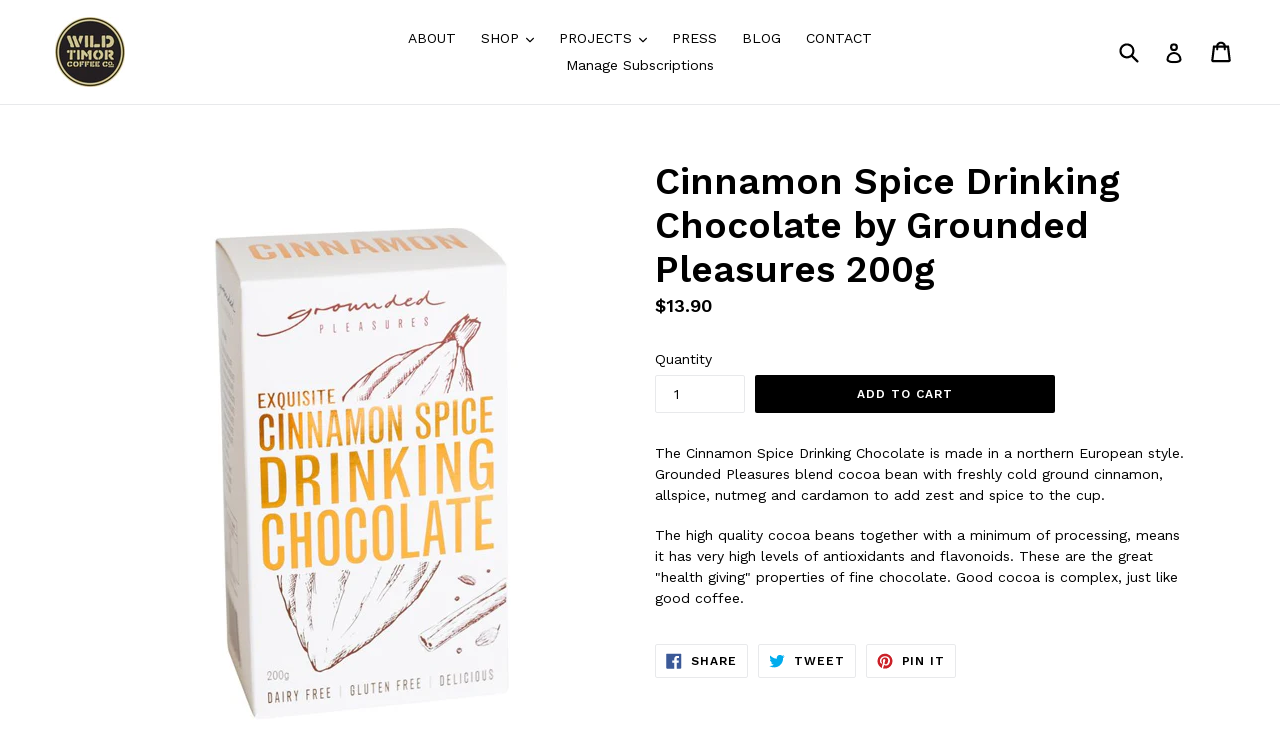

--- FILE ---
content_type: application/x-javascript
request_url: https://app.sealsubscriptions.com/shopify/public/status/shop/wild-timor-coffee-co.myshopify.com.js?1768598325
body_size: -290
content:
var sealsubscriptions_settings_updated=1730249299;